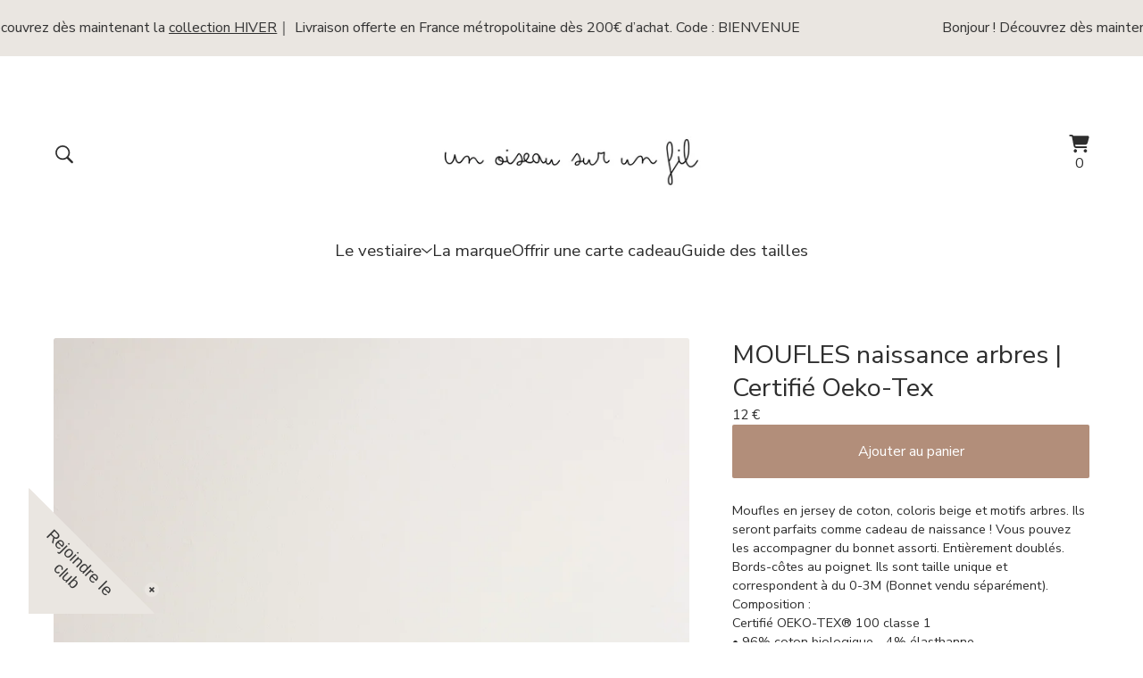

--- FILE ---
content_type: text/html; charset=utf-8
request_url: https://www.unoiseausurunfil.com/product/moufles-arbres
body_size: 13904
content:









<!DOCTYPE html>
<html>
  <head>
    <title>MOUFLES naissance arbres | Certifié Oeko-Tex | Un oiseau sur un fil</title>
    <meta charset="utf-8">
    <meta name="viewport" content="width=device-width, initial-scale=1">
    <link href="/theme_stylesheets/240416397/1767596899/theme.css" media="screen" rel="stylesheet" type="text/css">
    <!-- Served from Big Cartel Storefront -->
<!-- Big Cartel generated meta tags -->
<meta name="generator" content="Big Cartel" />
<meta name="author" content="Un oiseau sur un fil" />
<meta name="description" content="Moufles en jersey de coton, coloris beige et motifs arbres. Ils seront parfaits comme cadeau de naissance ! Vous pouvez les accompagner du bonnet..." />
<meta name="referrer" content="strict-origin-when-cross-origin" />
<meta name="product_id" content="90246912" />
<meta name="product_name" content="MOUFLES naissance arbres | Certifié Oeko-Tex" />
<meta name="product_permalink" content="moufles-arbres" />
<meta name="theme_name" content="Sunscreen" />
<meta name="theme_version" content="1.20.4" />
<meta property="og:type" content="product" />
<meta property="og:site_name" content="Un oiseau sur un fil" />
<meta property="og:title" content="MOUFLES naissance arbres | Certifié Oeko-Tex" />
<meta property="og:url" content="https://www.unoiseausurunfil.com/product/moufles-arbres" />
<meta property="og:description" content="Moufles en jersey de coton, coloris beige et motifs arbres. Ils seront parfaits comme cadeau de naissance ! Vous pouvez les accompagner du bonnet..." />
<meta property="og:image" content="https://assets.bigcartel.com/product_images/339034431/mode-enfant-made-in-france-un-oiseau-sur-un-fil_0086.jpg?auto=format&amp;fit=max&amp;h=1200&a..." />
<meta property="og:image:secure_url" content="https://assets.bigcartel.com/product_images/339034431/mode-enfant-made-in-france-un-oiseau-sur-un-fil_0086.jpg?auto=format&amp;fit=max&amp;h=1200&a..." />
<meta property="og:price:amount" content="12,00" />
<meta property="og:price:currency" content="EUR" />
<meta property="og:availability" content="instock" />
<meta name="twitter:card" content="summary_large_image" />
<meta name="twitter:title" content="MOUFLES naissance arbres | Certifié Oeko-Tex" />
<meta name="twitter:description" content="Moufles en jersey de coton, coloris beige et motifs arbres. Ils seront parfaits comme cadeau de naissance ! Vous pouvez les accompagner du bonnet..." />
<meta name="twitter:image" content="https://assets.bigcartel.com/product_images/339034431/mode-enfant-made-in-france-un-oiseau-sur-un-fil_0086.jpg?auto=format&amp;fit=max&amp;h=1200&a..." />
<!-- end of generated meta tags -->

<!-- Big Cartel generated link tags -->
<link rel="preconnect" href="https://fonts.googleapis.com" />
<link rel="preconnect" href="https://fonts.gstatic.com" crossorigin="true" />
<link rel="stylesheet" href="//fonts.googleapis.com/css?family=Nunito+Sans:300,400,500,700&amp;display=swap" type="text/css" title="Google Fonts" />
<link rel="canonical" href="https://www.unoiseausurunfil.com/product/moufles-arbres" />
<link rel="alternate" href="https://www.unoiseausurunfil.com/products.xml" type="application/rss+xml" title="Product Feed" />
<link rel="icon" href="https://assets.bigcartel.com/account_favicons/116838/favicon-new.PNG?auto=format&amp;fit=max&amp;h=32&amp;w=32" type="image/png" />
<link rel="apple-touch-icon" href="https://assets.bigcartel.com/account_favicons/116838/favicon-new.PNG?auto=format&amp;fit=max&amp;h=180&amp;w=180" />
<!-- end of generated link tags -->

<!-- Big Cartel generated structured data -->
<script type="application/ld+json">
[{"@context":"https://schema.org","@type":"BreadcrumbList","itemListElement":[{"@type":"ListItem","position":1,"name":"Home","item":"https://www.unoiseausurunfil.com/"},{"@type":"ListItem","position":2,"name":"Products","item":"https://www.unoiseausurunfil.com/products"},{"@type":"ListItem","position":3,"name":"LES VÊTEMENTS","item":"https://www.unoiseausurunfil.com/category/les-vêtements"},{"@type":"ListItem","position":4,"name":"MOUFLES naissance arbres | Certifié Oeko-Tex","item":"https://www.unoiseausurunfil.com/product/moufles-arbres"}]},{"@context":"https://schema.org","@type":"BreadcrumbList","itemListElement":[{"@type":"ListItem","position":1,"name":"Home","item":"https://www.unoiseausurunfil.com/"},{"@type":"ListItem","position":2,"name":"Products","item":"https://www.unoiseausurunfil.com/products"},{"@type":"ListItem","position":3,"name":"Accessoires","item":"https://www.unoiseausurunfil.com/category/accessoires"},{"@type":"ListItem","position":4,"name":"MOUFLES naissance arbres | Certifié Oeko-Tex","item":"https://www.unoiseausurunfil.com/product/moufles-arbres"}]},{"@context":"https://schema.org","@type":"BreadcrumbList","itemListElement":[{"@type":"ListItem","position":1,"name":"Home","item":"https://www.unoiseausurunfil.com/"},{"@type":"ListItem","position":2,"name":"Products","item":"https://www.unoiseausurunfil.com/products"},{"@type":"ListItem","position":3,"name":"Essentiels naissance ♥","item":"https://www.unoiseausurunfil.com/category/essentiels-naissance"},{"@type":"ListItem","position":4,"name":"MOUFLES naissance arbres | Certifié Oeko-Tex","item":"https://www.unoiseausurunfil.com/product/moufles-arbres"}]}]
</script>
<script type="application/ld+json">
{"@context":"https://schema.org/","@type":"Product","name":"MOUFLES naissance arbres | Certifié Oeko-Tex","url":"https://www.unoiseausurunfil.com/product/moufles-arbres","description":"Moufles en jersey de coton, coloris beige et motifs arbres. Ils seront parfaits comme cadeau de naissance ! Vous pouvez les accompagner du bonnet assorti. Entièrement doublés. Bords-côtes au poignet. Ils sont taille unique et correspondent à du 0-3M (Bonnet vendu séparément).\n\nComposition :\n Certifié OEKO-TEX® 100 classe 1\n• 96% coton biologique - 4% élasthanne\n\n——\nCRÉATION FRANÇAISE - La collection Un oiseau sur un fil est imaginée et confectionnée à la main, en France. Notre atelier est à Nancy. Nous souhaitons produire moins mais mieux. Cet article est confectionné, pour vous, à la commande. Comptez un délai de fabrication et d’envoi de 3 jours en moyenne.\n——\n\nQuestions fréquentes \u0026amp;gt;","sku":"90246912","image":["https://assets.bigcartel.com/product_images/339034431/mode-enfant-made-in-france-un-oiseau-sur-un-fil_0086.jpg?auto=format\u0026fit=max\u0026h=1200\u0026w=1200","https://assets.bigcartel.com/product_images/3adc33e5-b6f0-44fa-8389-73dfd85fec74/moufles-arbres.jpg?auto=format\u0026fit=max\u0026h=1200\u0026w=1200"],"brand":{"@type":"Brand","name":""},"offers":[{"@type":"Offer","name":"MOUFLES naissance arbres | Certifié Oeko-Tex","url":"https://www.unoiseausurunfil.com/product/moufles-arbres","sku":"351218742","price":"12.0","priceCurrency":"EUR","priceValidUntil":"2027-01-21","availability":"https://schema.org/InStock","itemCondition":"NewCondition","additionalProperty":[{"@type":"PropertyValue","propertyID":"item_group_id","value":"90246912"}],"shippingDetails":[{"@type":"OfferShippingDetails","shippingDestination":{"@type":"DefinedRegion","addressCountry":"FR"},"shippingRate":{"@type":"MonetaryAmount","value":"0.0","currency":"EUR"}},{"@type":"OfferShippingDetails","shippingDestination":{"@type":"DefinedRegion","addressCountry":"SE"},"shippingRate":{"@type":"MonetaryAmount","value":"6.1","currency":"EUR"}},{"@type":"OfferShippingDetails","shippingDestination":{"@type":"DefinedRegion","addressCountry":"FI"},"shippingRate":{"@type":"MonetaryAmount","value":"6.1","currency":"EUR"}},{"@type":"OfferShippingDetails","shippingDestination":{"@type":"DefinedRegion","addressCountry":"DK"},"shippingRate":{"@type":"MonetaryAmount","value":"6.1","currency":"EUR"}},{"@type":"OfferShippingDetails","shippingDestination":{"@type":"DefinedRegion","addressCountry":"IE"},"shippingRate":{"@type":"MonetaryAmount","value":"6.1","currency":"EUR"}},{"@type":"OfferShippingDetails","shippingDestination":{"@type":"DefinedRegion","addressCountry":"DE"},"shippingRate":{"@type":"MonetaryAmount","value":"6.1","currency":"EUR"}},{"@type":"OfferShippingDetails","shippingDestination":{"@type":"DefinedRegion","addressCountry":"BE"},"shippingRate":{"@type":"MonetaryAmount","value":"6.1","currency":"EUR"}},{"@type":"OfferShippingDetails","shippingDestination":{"@type":"DefinedRegion","addressCountry":"NL"},"shippingRate":{"@type":"MonetaryAmount","value":"6.1","currency":"EUR"}},{"@type":"OfferShippingDetails","shippingDestination":{"@type":"DefinedRegion","addressCountry":"ES"},"shippingRate":{"@type":"MonetaryAmount","value":"6.1","currency":"EUR"}},{"@type":"OfferShippingDetails","shippingDestination":{"@type":"DefinedRegion","addressCountry":"IT"},"shippingRate":{"@type":"MonetaryAmount","value":"6.1","currency":"EUR"}},{"@type":"OfferShippingDetails","shippingDestination":{"@type":"DefinedRegion","addressCountry":"GR"},"shippingRate":{"@type":"MonetaryAmount","value":"6.1","currency":"EUR"}},{"@type":"OfferShippingDetails","shippingDestination":{"@type":"DefinedRegion","addressCountry":"PT"},"shippingRate":{"@type":"MonetaryAmount","value":"6.1","currency":"EUR"}},{"@type":"OfferShippingDetails","shippingDestination":{"@type":"DefinedRegion","addressCountry":"RO"},"shippingRate":{"@type":"MonetaryAmount","value":"6.1","currency":"EUR"}},{"@type":"OfferShippingDetails","shippingDestination":{"@type":"DefinedRegion","addressCountry":"PL"},"shippingRate":{"@type":"MonetaryAmount","value":"6.1","currency":"EUR"}},{"@type":"OfferShippingDetails","shippingDestination":{"@type":"DefinedRegion","addressCountry":"HU"},"shippingRate":{"@type":"MonetaryAmount","value":"6.1","currency":"EUR"}},{"@type":"OfferShippingDetails","shippingDestination":{"@type":"DefinedRegion","addressCountry":"SK"},"shippingRate":{"@type":"MonetaryAmount","value":"6.1","currency":"EUR"}},{"@type":"OfferShippingDetails","shippingDestination":{"@type":"DefinedRegion","addressCountry":"AT"},"shippingRate":{"@type":"MonetaryAmount","value":"6.1","currency":"EUR"}},{"@type":"OfferShippingDetails","shippingDestination":{"@type":"DefinedRegion","addressCountry":"CZ"},"shippingRate":{"@type":"MonetaryAmount","value":"6.1","currency":"EUR"}},{"@type":"OfferShippingDetails","shippingDestination":{"@type":"DefinedRegion","addressCountry":"GB"},"shippingRate":{"@type":"MonetaryAmount","value":"17.95","currency":"EUR"}},{"@type":"OfferShippingDetails","shippingDestination":{"@type":"DefinedRegion","addressCountry":"NO"},"shippingRate":{"@type":"MonetaryAmount","value":"29.0","currency":"EUR"}},{"@type":"OfferShippingDetails","shippingDestination":{"@type":"DefinedRegion","addressCountry":"CH"},"shippingRate":{"@type":"MonetaryAmount","value":"29.0","currency":"EUR"}},{"@type":"OfferShippingDetails","shippingDestination":{"@type":"DefinedRegion","addressCountry":"JP"},"shippingRate":{"@type":"MonetaryAmount","value":"29.0","currency":"EUR"}},{"@type":"OfferShippingDetails","shippingDestination":{"@type":"DefinedRegion","addressCountry":"KR"},"shippingRate":{"@type":"MonetaryAmount","value":"29.0","currency":"EUR"}},{"@type":"OfferShippingDetails","shippingDestination":{"@type":"DefinedRegion","addressCountry":"IN"},"shippingRate":{"@type":"MonetaryAmount","value":"29.0","currency":"EUR"}},{"@type":"OfferShippingDetails","shippingDestination":{"@type":"DefinedRegion","addressCountry":"IL"},"shippingRate":{"@type":"MonetaryAmount","value":"29.0","currency":"EUR"}},{"@type":"OfferShippingDetails","shippingDestination":{"@type":"DefinedRegion","addressCountry":"AU"},"shippingRate":{"@type":"MonetaryAmount","value":"29.0","currency":"EUR"}},{"@type":"OfferShippingDetails","shippingDestination":{"@type":"DefinedRegion","addressCountry":"NZ"},"shippingRate":{"@type":"MonetaryAmount","value":"29.0","currency":"EUR"}},{"@type":"OfferShippingDetails","shippingDestination":{"@type":"DefinedRegion","addressCountry":"US"},"shippingRate":{"@type":"MonetaryAmount","value":"29.0","currency":"EUR"}},{"@type":"OfferShippingDetails","shippingDestination":{"@type":"DefinedRegion","addressCountry":"BR"},"shippingRate":{"@type":"MonetaryAmount","value":"29.0","currency":"EUR"}},{"@type":"OfferShippingDetails","shippingDestination":{"@type":"DefinedRegion","addressCountry":"CA"},"shippingRate":{"@type":"MonetaryAmount","value":"29.0","currency":"EUR"}}]}]}
</script>

<!-- end of generated structured data -->

<script>
  window.bigcartel = window.bigcartel || {};
  window.bigcartel = {
    ...window.bigcartel,
    ...{"account":{"id":531261,"host":"www.unoiseausurunfil.com","bc_host":"unoiseausurunfil.bigcartel.com","currency":"EUR","country":{"code":"FR","name":"France"}},"theme":{"name":"Sunscreen","version":"1.20.4","colors":{"primary_text_color":"#2E2E2E","link_text_color":"#2E2E2E","link_hover_color":"#986E57","background_color":"#FFFFFF","button_background_color":"#B28E7A","button_text_color":"#FFFFFF","button_hover_background_color":"#AB846E"}},"checkout":{"payments_enabled":true,"stripe_publishable_key":"pk_live_51HmziQClhuVpdp9ayDMat1hbC9iGpuPZ0M04Qz5doSxOw6wqgLouKJgK9V4Hbgm2FXGT9AQtRpUkPUSwq32OHKvy00aBC5v73v","paypal_merchant_id":"NRQTFPBPRU49E"},"product":{"id":90246912,"name":"MOUFLES naissance arbres | Certifié Oeko-Tex","permalink":"moufles-arbres","position":140,"url":"/product/moufles-arbres","status":"active","created_at":"2022-06-15T14:00:16.000Z","has_password_protection":false,"images":[{"url":"https://assets.bigcartel.com/product_images/339034431/mode-enfant-made-in-france-un-oiseau-sur-un-fil_0086.jpg?auto=format\u0026fit=max\u0026h=1000\u0026w=1000","width":2500,"height":3125},{"url":"https://assets.bigcartel.com/product_images/3adc33e5-b6f0-44fa-8389-73dfd85fec74/moufles-arbres.jpg?auto=format\u0026fit=max\u0026h=1000\u0026w=1000","width":1904,"height":2387}],"price":12.0,"default_price":12.0,"tax":0.0,"on_sale":false,"description":"Moufles en jersey de coton, coloris beige et motifs arbres. Ils seront parfaits comme cadeau de naissance ! Vous pouvez les accompagner du bonnet assorti. Entièrement doublés. Bords-côtes au poignet. Ils sont taille unique et correspondent à du 0-3M (Bonnet vendu séparément).\n\nComposition :\n Certifié OEKO-TEX® 100 classe 1\n• 96% coton biologique - 4% élasthanne\n\n——\n\u003cdiv style=\"text-align: justify;\"\u003e\u003cspan\u003eCR\u0026Eacute;ATION FRAN\u0026Ccedil;AISE - La collection Un oiseau sur un fil est imagin\u0026eacute;e et confectionn\u0026eacute;e \u0026agrave; la main, en France. Notre atelier est \u0026agrave; Nancy. Nous souhaitons produire moins mais mieux. Cet article est confectionn\u0026eacute;, pour vous, \u0026agrave; la commande. Comptez un d\u0026eacute;lai de fabrication et d\u0026rsquo;envoi de 3 jours en moyenne.\u003c/span\u003e\u003c/div\u003e\n——\n\n\u003ca href=\"/faq\"\u003eQuestions fréquentes \u0026gt;\u003c/a\u003e","has_option_groups":false,"options":[{"id":351218742,"name":"MOUFLES naissance arbres | Certifié Oeko-Tex","price":12.0,"sold_out":false,"has_custom_price":false,"option_group_values":[],"isLowInventory":true,"isAlmostSoldOut":false}],"artists":[],"categories":[{"id":1418732284,"name":"LES VÊTEMENTS","permalink":"les-vêtements","url":"/category/les-v%C3%AAtements"},{"id":1418732287,"name":"Accessoires","permalink":"accessoires","url":"/category/accessoires"},{"id":1421683308,"name":"Essentiels naissance ♥","permalink":"essentiels-naissance","url":"/category/essentiels-naissance"}],"option_groups":[]},"page":{"type":"product"}}
  }
</script>
<script id="stripe-js" src="https://js.stripe.com/v3/" ></script>
<script async src="https://www.paypal.com/sdk/js?client-id=AbPSFDwkxJ_Pxau-Ek8nKIMWIanP8jhAdSXX5MbFoCq_VkpAHX7DZEbfTARicVRWOVUgeUt44lu7oHF-&merchant-id=NRQTFPBPRU49E&currency=EUR&components=messages,buttons" data-partner-attribution-id="BigCartel_SP_PPCP" data-namespace="PayPalSDK"></script>
<style type="text/css">.bc-product-video-embed { width: 100%; max-width: 640px; margin: 0 auto 1rem; } .bc-product-video-embed iframe { aspect-ratio: 16 / 9; width: 100%; border: 0; }</style>
<!-- Google Analytics Code -->
<script async src="https://www.googletagmanager.com/gtag/js?id=G-3PC0H87E8S"></script>
<script>
  window.dataLayer = window.dataLayer || [];
  function gtag(){window.dataLayer.push(arguments);}
  gtag('js', new Date());

  gtag('config', 'G-3PC0H87E8S', {
    'linker': {
      'domains': ['www.unoiseausurunfil.com', 'unoiseausurunfil.bigcartel.com', 'checkout.bigcartel.com']
    }
  });
</script>
<!-- End Google Analytics Code -->
<script>
  window.gtag('event', "view_item", {"currency":"EUR","value":"12.0","items":[{"item_id":"351218742","item_name":"MOUFLES naissance arbres | Certifié Oeko-Tex","item_variant":null,"price":"12.0","quantity":1,"item_category":"LES VÊTEMENTS","item_category2":"Accessoires","item_category3":"Essentiels naissance ♥"}]});
</script>
<script>
function getProductInfo() {
  return new Promise((resolve, reject) => {
      var permalink = document.querySelector('meta[name="product_permalink"]').getAttribute('content');

      Product.find(permalink, function(product) {
          if (product) {
              resolve(product);
          } else {
              reject('Product not found');
          }
      });
  });
}

async function handleProductInfo() {
  try {
      var currentProduct = await getProductInfo();
      return currentProduct;
  } catch (error) {
      console.error(error);
  }
}
</script>
<script>
  
  function sendGoogleAddToCartEvent(id, productName, variantName, price, quantity) {
  window.gtag('event', 'add_to_cart', {
    currency: "EUR",
    value: price*quantity,
    items: [
      {
        item_id: id,
        item_name: productName,
        item_variant: variantName,
        quantity: quantity,
        price: price
      }
    ]
  });
};

  
  

  document.addEventListener('DOMContentLoaded', function() {
    if (!window.addedCartEventListener) {
      var addToCartform = document.querySelector('form[action="/cart"]');
      if (addToCartform) {
        addToCartform.addEventListener('submit', function(e) {
          const productForm = e.target;
          const itemId = document.getElementsByName('cart[add][id]')[0]?.value;

          handleProductInfo().then(product => {
            const variant = product.options.find(option => option.id === parseInt(itemId));
            const itemPrice = parseFloat(variant?.price);
            const quantityInput = productForm.querySelector('input#quantity');
            const quantity = quantityInput ? parseInt(quantityInput.value, 10) : 1;

            let productFullName;
            let variantName;

            if (product.options.length > 1 || (product.options.length == 1 && variant.name != product.name)) {
              productFullName = `${product.name} (${variant.name})`;
              variantName = variant.name;
            } else {
              productFullName = product.name;
            }

            if (typeof sendMetaAddToCartEvent === 'function') {
              sendMetaAddToCartEvent(itemId, productFullName, itemPrice, quantity);
            }

            if (typeof sendGoogleAddToCartEvent === 'function') {
              sendGoogleAddToCartEvent(itemId, product.name, variantName, itemPrice, quantity);
            }

            if (typeof sendTiktokAddToCartEvent === 'function') {
              sendTiktokAddToCartEvent(itemId, productFullName, itemPrice, quantity);
            }

            if (typeof sendPinterestAddToCartEvent === 'function') {
              sendPinterestAddToCartEvent(itemId, productFullName, itemPrice, quantity);
            }
          }).catch(error => {
              console.error(error);
          });
        }, true);

        window.addedCartEventListener = true;
      }
    }
  });
</script>
<script type="text/javascript">
  var _bcaq = _bcaq || [];
  _bcaq.push(['_setUrl','stats1.bigcartel.com']);_bcaq.push(['_trackVisit','531261']);_bcaq.push(['_trackProduct','90246912','531261']);
  (function() {
    var bca = document.createElement('script'); bca.type = 'text/javascript'; bca.async = true;
    bca.src = '/stats.min.js';
    var s = document.getElementsByTagName('script')[0]; s.parentNode.insertBefore(bca, s);
  })();
</script>
<script src="/assets/currency-formatter-e6d2ec3fd19a4c813ec8b993b852eccecac4da727de1c7e1ecbf0a335278e93a.js"></script>
    <style>.preloader * { opacity: 0; }.transition-preloader * { transition: none !important }</style>
  
<style></style>
</head>
  <body id="product" class="theme preloader transition-preloader" data-bc-page-type="product">
    
      <div role="region" aria-label="Scrolling announcement. Focus or hover to pause." class="announcement-message announcement-message--scrolling" tabindex="0">
        
          <div class="announcement-message__scroll-wrapper">
            <div class="announcement-message__scroll-content">
              <span class="announcement-message__text">Bonjour ! Découvrez dès maintenant  la&nbsp;<a href="https://www.unoiseausurunfil.com/products"><u> collection HIVER</u></a> ｜ Livraison offerte en France métropolitaine dès 200€ d’achat. Code : BIENVENUE</span>
              <span class="announcement-message__text" aria-hidden="true">Bonjour ! Découvrez dès maintenant  la&nbsp;<a href="https://www.unoiseausurunfil.com/products"><u> collection HIVER</u></a> ｜ Livraison offerte en France métropolitaine dès 200€ d’achat. Code : BIENVENUE</span>
              <span class="announcement-message__text" aria-hidden="true">Bonjour ! Découvrez dès maintenant  la&nbsp;<a href="https://www.unoiseausurunfil.com/products"><u> collection HIVER</u></a> ｜ Livraison offerte en France métropolitaine dès 200€ d’achat. Code : BIENVENUE</span>
              <span class="announcement-message__text" aria-hidden="true">Bonjour ! Découvrez dès maintenant  la&nbsp;<a href="https://www.unoiseausurunfil.com/products"><u> collection HIVER</u></a> ｜ Livraison offerte en France métropolitaine dès 200€ d’achat. Code : BIENVENUE</span>
              <span class="announcement-message__text" aria-hidden="true">Bonjour ! Découvrez dès maintenant  la&nbsp;<a href="https://www.unoiseausurunfil.com/products"><u> collection HIVER</u></a> ｜ Livraison offerte en France métropolitaine dès 200€ d’achat. Code : BIENVENUE</span>
            </div>
          </div>
        
      </div>
    
    <header class="header" data-bc-hook="header">
      <div class="mobile-header">
        <div class="wrapper">
          <button class="open-mobile-navigation" aria-label="Open navigation menu" aria-expanded="false" aria-controls="mobile-navigation">
            <svg fill="currentColor" aria-hidden="true" viewBox="0 0 100 114" width="22" height="22">
              <rect y="15" width="100" height="12" rx="8"></rect>
              <rect y="51" width="100" height="12" rx="8"></rect>
              <rect y="87" width="100" height="12" rx="8"></rect>
            </svg>
          </button>
          <div class="mobile-header__icons">
            
              <button class="nav-button open-search" type="button" aria-haspopup="dialog" aria-controls="search-modal" title="Rechercher">
                <svg class="search-modal__submit-icon" aria-hidden="true" fill="currentColor" viewBox="0 0 22.91 23.12">
                  <path d="M0 9.35c0 5.16 4.2 9.35 9.35 9.35 2.04 0 3.9-.66 5.44-1.76l5.77 5.78c.27.27.62.4 1 .4.8 0 1.35-.6 1.35-1.38 0-.38-.14-.71-.39-.96l-5.73-5.77c1.21-1.57 1.92-3.53 1.92-5.66C18.7 4.2 14.51 0 9.35 0S0 4.2 0 9.35Zm2 0C2 5.3 5.29 2 9.35 2s7.35 3.29 7.35 7.35-3.29 7.35-7.35 7.35S2 13.41 2 9.35Z" class="cls-1"/>
                </svg>
              </button>
            
            <a class="cart-link" href="/cart" aria-label="Voir le panier, 0 articles">
              <svg aria-hidden="true" fill="currentColor" width="23" height="20" viewBox="0 0.5 22.28 20.03">
                <path d="M0 1.4375C0 0.929688 0.390625 0.5 0.9375 0.5H2.69531C3.55469 0.5 4.33594 1.00781 4.6875 1.75H20.7422C21.7578 1.75 22.5 2.72656 22.2266 3.74219L20.625 9.67969C20.3125 10.9297 19.1797 11.75 17.9297 11.75H6.64062L6.875 12.8828C6.95312 13.3125 7.34375 13.625 7.77344 13.625H19.0625C19.5703 13.625 20 14.0547 20 14.5625C20 15.1094 19.5703 15.5 19.0625 15.5H7.77344C6.44531 15.5 5.27344 14.5625 5.03906 13.2344L3.00781 2.64844C2.96875 2.49219 2.85156 2.375 2.69531 2.375H0.9375C0.390625 2.375 0 1.98438 0 1.4375ZM5 18.625C5 17.9609 5.35156 17.375 5.9375 17.0234C6.48438 16.6719 7.22656 16.6719 7.8125 17.0234C8.35938 17.375 8.75 17.9609 8.75 18.625C8.75 19.3281 8.35938 19.9141 7.8125 20.2656C7.22656 20.6172 6.48438 20.6172 5.9375 20.2656C5.35156 19.9141 5 19.3281 5 18.625ZM18.125 16.75C18.7891 16.75 19.375 17.1406 19.7266 17.6875C20.0781 18.2734 20.0781 19.0156 19.7266 19.5625C19.375 20.1484 18.7891 20.5 18.125 20.5C17.4219 20.5 16.8359 20.1484 16.4844 19.5625C16.1328 19.0156 16.1328 18.2734 16.4844 17.6875C16.8359 17.1406 17.4219 16.75 18.125 16.75Z"></path>
              </svg>
              <span class="cart-value" aria-hidden="true">0</span>
              <span class="visually-hidden">Voir le panier</span>
              <span class="cart-num-items-hidden visually-hidden">0 articles</span>
            </a>
          </div>
        </div>
      </div>
      <div class="wrapper">
        <div class="header-columns">
          <div class="header-left">
            
              <button class="nav-button open-search" type="button" aria-haspopup="dialog" aria-controls="search-modal" title="Rechercher">
                <svg class="search-modal__submit-icon" aria-hidden="true" fill="currentColor" viewBox="0 0 22.91 23.12">
                  <path d="M0 9.35c0 5.16 4.2 9.35 9.35 9.35 2.04 0 3.9-.66 5.44-1.76l5.77 5.78c.27.27.62.4 1 .4.8 0 1.35-.6 1.35-1.38 0-.38-.14-.71-.39-.96l-5.73-5.77c1.21-1.57 1.92-3.53 1.92-5.66C18.7 4.2 14.51 0 9.35 0S0 4.2 0 9.35Zm2 0C2 5.3 5.29 2 9.35 2s7.35 3.29 7.35 7.35-3.29 7.35-7.35 7.35S2 13.41 2 9.35Z" class="cls-1"/>
                </svg>
              </button>
            
          </div>
          <div class="store-name image">
            <a href="/" title="Un oiseau sur un fil" class="header-store-link header-store-link--logo">
              
                
                
                
                
                
                <img
                  class="store-logo"
                  srcset="https://assets.bigcartel.com/theme_images/149679054/siteAH.jpg?auto=format&fit=max&h=100&w=600 1x, https://assets.bigcartel.com/theme_images/149679054/siteAH.jpg?auto=format&fit=max&h=200&w=1200 2x"
                  src="https://assets.bigcartel.com/theme_images/149679054/siteAH.jpg?auto=format&fit=max&h=100&w=600"
                  alt="Un oiseau sur un fil Home"
                >
              
            </a>
          </div>
          <div class="header-right">
            <div class="header-cart">
              <a class="cart-link" href="/cart" aria-label="Voir le panier, 0 articles">
                <svg aria-hidden="true" fill="currentColor" width="23" height="20" viewBox="0 0.5 22.28 20.03">
                  <path d="M0 1.4375C0 0.929688 0.390625 0.5 0.9375 0.5H2.69531C3.55469 0.5 4.33594 1.00781 4.6875 1.75H20.7422C21.7578 1.75 22.5 2.72656 22.2266 3.74219L20.625 9.67969C20.3125 10.9297 19.1797 11.75 17.9297 11.75H6.64062L6.875 12.8828C6.95312 13.3125 7.34375 13.625 7.77344 13.625H19.0625C19.5703 13.625 20 14.0547 20 14.5625C20 15.1094 19.5703 15.5 19.0625 15.5H7.77344C6.44531 15.5 5.27344 14.5625 5.03906 13.2344L3.00781 2.64844C2.96875 2.49219 2.85156 2.375 2.69531 2.375H0.9375C0.390625 2.375 0 1.98438 0 1.4375ZM5 18.625C5 17.9609 5.35156 17.375 5.9375 17.0234C6.48438 16.6719 7.22656 16.6719 7.8125 17.0234C8.35938 17.375 8.75 17.9609 8.75 18.625C8.75 19.3281 8.35938 19.9141 7.8125 20.2656C7.22656 20.6172 6.48438 20.6172 5.9375 20.2656C5.35156 19.9141 5 19.3281 5 18.625ZM18.125 16.75C18.7891 16.75 19.375 17.1406 19.7266 17.6875C20.0781 18.2734 20.0781 19.0156 19.7266 19.5625C19.375 20.1484 18.7891 20.5 18.125 20.5C17.4219 20.5 16.8359 20.1484 16.4844 19.5625C16.1328 19.0156 16.1328 18.2734 16.4844 17.6875C16.8359 17.1406 17.4219 16.75 18.125 16.75Z"></path>
                </svg>
                <span class="cart-value" aria-hidden="true">0</span>
                <span class="visually-hidden">Voir le panier</span>
                <span class="cart-num-items-hidden visually-hidden">0 articles</span>
              </a>
            </div>
          </div>
        </div>
      </div>
      <nav class="header-nav-container" aria-label="Primary">
        <div class="wrapper">
          <ul class="header-pages">
            <li class="header-page-link">
              
                <div class="category-nav header-category-nav">
                  <button class="category-nav-heading" aria-label="Open category navigation" aria-controls="header-dropdown" aria-expanded="false">
                    <div class="category-nav-page">Le vestiaire</div>
                    <svg aria-hidden="true" fill="currentColor" class="category-nav-arrow" viewBox="0 0 15 7.6" enable-background="new 0 0 15 7.6"><path d="M15 1.1l-7.5 6.5-7.5-6.3 1-1.2 6.5 5.5 6.5-5.6z"/></svg>
                  </button>
                  <div class="category-dropdown" id="header-dropdown" aria-hidden="true">
                    
                      <ul class="dropdown-list categories-list">
                        <li><a href="/products"><strong>TOUT VOIR</strong></a></li>
                        
                          <li><a title="View LES VÊTEMENTS" href="/category/les-v%C3%AAtements">LES VÊTEMENTS</a></li>
                        
                          <li><a title="View Sweats, t-shirts, chemises" href="/category/sweats-t-shirts-chemises">Sweats, t-shirts, chemises</a></li>
                        
                          <li><a title="View Pantalons &amp; bloomers" href="/category/pantalons-bloomers">Pantalons & bloomers</a></li>
                        
                          <li><a title="View Gilets et vestes" href="/category/gilets-et-vestes">Gilets et vestes</a></li>
                        
                          <li><a title="View Accessoires" href="/category/accessoires">Accessoires</a></li>
                        
                          <li><a title="View LA SÉLECTION" href="/category/la-s%C3%A9lection">LA SÉLECTION</a></li>
                        
                          <li><a title="View Jouets &amp; doudous" href="/category/jouets-doudous">Jouets & doudous</a></li>
                        
                          <li><a title="View Cartes et illustrations" href="/category/cartes-et-illustrations">Cartes et illustrations</a></li>
                        
                          <li><a title="View Essentiels naissance ♥" href="/category/essentiels-naissance">Essentiels naissance ♥</a></li>
                        
                          <li><a title="View LES CARTES CADEAUX" href="/category/les-cartes-cadeaux">LES CARTES CADEAUX</a></li>
                        
                        
                      </ul>
                    
                  </div>
                </div>
              
            </li>

            
              
              <li class="header-page-link"><a title="View La marque" href="/la-marque">La marque</a></li>
              
              <li class="header-page-link"><a title="View Offrir une carte cadeau" href="/offrir-une-carte-cadeau">Offrir une carte cadeau</a></li>
              
              <li class="header-page-link"><a title="View Guide des tailles" href="/guide-des-tailles">Guide des tailles</a></li>
              
            

            
          </ul>
        </div>
      </nav>
    </header>
    <main class="content" id="main">
      <div class="wrapper" data-bc-hook="content">
        
          


<div class="product-container" data-bc-hook="product-container">
  <div class="product-images desktop-carousel mobile-show-thumbnails" data-total-images="2">
    
      <div class="splide product-carousel" role="group" aria-label="MOUFLES naissance arbres | Certifié Oeko-Tex images">
        <div class="splide__track">
          <div class="splide__list">
            
              
              
              
              <div class="splide__slide">
                
                  <a aria-label="Open image 1 in image viewer" class="zoom-image-container gallery-link" href="https://assets.bigcartel.com/product_images/339034431/mode-enfant-made-in-france-un-oiseau-sur-un-fil_0086.jpg?auto=format&fit=max&w=2000" data-pswp-width="5000.0" data-pswp-height="6250.0" >
                
                  <img
                    alt="Image 1 of MOUFLES naissance arbres | Certifié Oeko-Tex"
                    class="product-image lazyload"
                    fetchpriority="high"
                    src="https://assets.bigcartel.com/product_images/339034431/mode-enfant-made-in-france-un-oiseau-sur-un-fil_0086.jpg?auto=format&fit=max&w=200"
                    data-srcset="
                      https://assets.bigcartel.com/product_images/339034431/mode-enfant-made-in-france-un-oiseau-sur-un-fil_0086.jpg?auto=format&fit=max&w=400 400w,
                      https://assets.bigcartel.com/product_images/339034431/mode-enfant-made-in-france-un-oiseau-sur-un-fil_0086.jpg?auto=format&fit=max&w=700 700w,
                      https://assets.bigcartel.com/product_images/339034431/mode-enfant-made-in-france-un-oiseau-sur-un-fil_0086.jpg?auto=format&fit=max&w=1000 1000w,
                      https://assets.bigcartel.com/product_images/339034431/mode-enfant-made-in-france-un-oiseau-sur-un-fil_0086.jpg?auto=format&fit=max&w=1400 1400w,
                      https://assets.bigcartel.com/product_images/339034431/mode-enfant-made-in-france-un-oiseau-sur-un-fil_0086.jpg?auto=format&fit=max&w=2000 2000w,
                    "
                    width="2500.0"
                    height="3125"
                    data-sizes="auto"
                  >
                </a>
              </div>
            
              
              
              
              <div class="splide__slide">
                
                  <a aria-label="Open image 2 in image viewer" class="zoom-image-container gallery-link" href="https://assets.bigcartel.com/product_images/3adc33e5-b6f0-44fa-8389-73dfd85fec74/moufles-arbres.jpg?auto=format&fit=max&w=2000" data-pswp-width="3808.0" data-pswp-height="4774.0" >
                
                  <img
                    alt="Image 2 of MOUFLES naissance arbres | Certifié Oeko-Tex"
                    class="product-image lazyload"
                    loading="lazy"
                    src="https://assets.bigcartel.com/product_images/3adc33e5-b6f0-44fa-8389-73dfd85fec74/moufles-arbres.jpg?auto=format&fit=max&w=200"
                    data-srcset="
                      https://assets.bigcartel.com/product_images/3adc33e5-b6f0-44fa-8389-73dfd85fec74/moufles-arbres.jpg?auto=format&fit=max&w=400 400w,
                      https://assets.bigcartel.com/product_images/3adc33e5-b6f0-44fa-8389-73dfd85fec74/moufles-arbres.jpg?auto=format&fit=max&w=700 700w,
                      https://assets.bigcartel.com/product_images/3adc33e5-b6f0-44fa-8389-73dfd85fec74/moufles-arbres.jpg?auto=format&fit=max&w=1000 1000w,
                      https://assets.bigcartel.com/product_images/3adc33e5-b6f0-44fa-8389-73dfd85fec74/moufles-arbres.jpg?auto=format&fit=max&w=1400 1400w,
                      https://assets.bigcartel.com/product_images/3adc33e5-b6f0-44fa-8389-73dfd85fec74/moufles-arbres.jpg?auto=format&fit=max&w=2000 2000w,
                    "
                    width="1904.0"
                    height="2387"
                    data-sizes="auto"
                  >
                </a>
              </div>
            
          </div>
        </div>
        
      </div>
      <div class="product-thumbnails-buttons-container">
        <button aria-label="Slide left" aria-controls="carousel-thumbnail" class="thumb-scroller thumb-scroller--left" disabled data-direction="left">
          <svg aria-hidden="true" fill="currentColor" viewBox="0 0 15 7.6" enable-background="new 0 0 15 7.6"><path d="M15 1.1l-7.5 6.5-7.5-6.3 1-1.2 6.5 5.5 6.5-5.6z"/></svg>
        </button>
        <ul class="product-thumbnails--list" id="carousel-thumbnail">
          
            <li class="product-thumbnails--item">
              <button class="product-thumbnails--change-slide" type="button" tabindex="0" aria-label="View image 1 of 2">
                <img
                  alt=""
                  class="lazyload"
                  src="https://assets.bigcartel.com/product_images/339034431/mode-enfant-made-in-france-un-oiseau-sur-un-fil_0086.jpg?auto=format&fit=max&w=150"
                  data-srcset="
                    https://assets.bigcartel.com/product_images/339034431/mode-enfant-made-in-france-un-oiseau-sur-un-fil_0086.jpg?auto=format&fit=max&w=250 250w,
                    https://assets.bigcartel.com/product_images/339034431/mode-enfant-made-in-france-un-oiseau-sur-un-fil_0086.jpg?auto=format&fit=max&w=300 300w
                  "
                  data-sizes="auto"
                >
              </button>
            </li>
          
            <li class="product-thumbnails--item">
              <button class="product-thumbnails--change-slide" type="button" tabindex="0" aria-label="View image 2 of 2">
                <img
                  alt=""
                  class="lazyload"
                  src="https://assets.bigcartel.com/product_images/3adc33e5-b6f0-44fa-8389-73dfd85fec74/moufles-arbres.jpg?auto=format&fit=max&w=150"
                  data-srcset="
                    https://assets.bigcartel.com/product_images/3adc33e5-b6f0-44fa-8389-73dfd85fec74/moufles-arbres.jpg?auto=format&fit=max&w=250 250w,
                    https://assets.bigcartel.com/product_images/3adc33e5-b6f0-44fa-8389-73dfd85fec74/moufles-arbres.jpg?auto=format&fit=max&w=300 300w
                  "
                  data-sizes="auto"
                >
              </button>
            </li>
          
        </ul>
        <button aria-label="Slide right" aria-controls="carousel-thumbnail" class="thumb-scroller thumb-scroller--right" data-direction="right">
          <svg aria-hidden="true" fill="currentColor" viewBox="0 0 15 7.6" enable-background="new 0 0 15 7.6"><path d="M15 1.1l-7.5 6.5-7.5-6.3 1-1.2 6.5 5.5 6.5-5.6z"/></svg>
        </button>
      </div>
      <div class="mobile-buttons-indicator">
        <button aria-label="View previous image" class="change-slide change-slide--left previous-slide">
          <svg fill="currentColor" aria-hidden="true" viewBox="0 0 15 7.6" enable-background="new 0 0 15 7.6"><path d="M15 1.1l-7.5 6.5-7.5-6.3 1-1.2 6.5 5.5 6.5-5.6z"/></svg>
        </button>
        <div><span class="current-slide-number">1</span> of 2</div>
        <button aria-label="View next image" class="change-slide change-slide--right next-slide">
          <svg fill="currentColor" aria-hidden="true" viewBox="0 0 15 7.6" enable-background="new 0 0 15 7.6"><path d="M15 1.1l-7.5 6.5-7.5-6.3 1-1.2 6.5 5.5 6.5-5.6z"/></svg>
        </button>
      </div>
    
  </div>

  <section class="product-detail">
    <div class="product-detail__header">
      
      <h1 class="page-title page-title--left product-detail__title">MOUFLES naissance arbres | Certifié Oeko-Tex</h1>
      
      <div class="product-detail__pricing">
        
        

        
          <span data-currency-amount="12.0" data-currency-code="EUR">12 <span class="currency_sign">&euro;</span></span>
        
      </div>
    </div>
    
    
      <form id="add-to-cart-form" method="post" class="product-form show-sold-out" action="/cart" accept-charset="utf8">
        <input type="hidden" name="utf8" value='✓'>
        
          <input type="hidden" name="cart[add][id]" id="option" value="351218742" />
        
        <button id="add-to-cart-button" class="button add-to-cart-button" type="submit" data-add-title="Ajouter au panier" data-sold-title="EN RUPTURE">Ajouter au panier</button>
        <div id="instant-checkout-button" style="display:none" data-stripe-user-id="acct_1HmziQClhuVpdp9a" data-cart-url="https://api.bigcartel.com/store/531261/carts" data-account-country="FR" data-account-currency="eur" data-button-height="44px" data-button-theme="dark"></div><script src="/assets/instant-checkout-c43967eec81e774179ce3140ed3bd1d1b8e32b8e7fe95e3c8bee59ccc265913b.js"></script>
        <div class="inventory-status-message" data-inventory-message></div>
        
      </form>
    
    
      <div class="product-detail__description"><p>Moufles en jersey de coton, coloris beige et motifs arbres. Ils seront parfaits comme cadeau de naissance ! Vous pouvez les accompagner du bonnet assorti. Entièrement doublés. Bords-côtes au poignet. Ils sont taille unique et correspondent à du 0-3M (Bonnet vendu séparément).</p>
<p>Composition :
<br /> Certifié OEKO-TEX® 100 classe 1
<br />• 96% coton biologique - 4% élasthanne</p>
——
<div style="text-align: justify;"><span>CR&Eacute;ATION FRAN&Ccedil;AISE - La collection Un oiseau sur un fil est imagin&eacute;e et confectionn&eacute;e &agrave; la main, en France. Notre atelier est &agrave; Nancy. Nous souhaitons produire moins mais mieux. Cet article est confectionn&eacute;, pour vous, &agrave; la commande. Comptez un d&eacute;lai de fabrication et d&rsquo;envoi de 3 jours en moyenne.</span></div>
——
<p><a href="/faq">Questions fréquentes &gt;</a></p></div>
    
  </section>
</div>
        
      </div>
      
        
          
          

          
            <aside class="related-products-container" data-num-products="" role="complementary" aria-label="DÉCOUVRIR AUSSI...">
              <div class="wrapper">
                <div class="related-products-header">
                  <h2 class="related-products-title">DÉCOUVRIR AUSSI...</h2>
                </div>
                <div class="product-list-container">
                  <div class="related-product-list product-list">
                    
                      
                      
                      
                      <div class="product-list-thumb product">
                        <a class="product-list-link product-list-link--show-secondary" href="/product/lange-marguerites" title="LANGE - illustration marguerites | Certifié Oeko-Tex">
                          <div class="product-list-image-container product-list-image-container-default">
                            <img
                              alt=""
                              class="blur-up product-list-image product-list-image--primary lazyload grid-default"
                              src="https://assets.bigcartel.com/product_images/407108790/mode-enfant-bebe-vetement-made-in-france-un-oiseau-sur-un-fil-lange_0002.jpg?auto=format&fit=max&w=20"
                              
                              data-srcset="
                                https://assets.bigcartel.com/product_images/407108790/mode-enfant-bebe-vetement-made-in-france-un-oiseau-sur-un-fil-lange_0002.jpg?auto=format&fit=max&w=240 240w,
                                https://assets.bigcartel.com/product_images/407108790/mode-enfant-bebe-vetement-made-in-france-un-oiseau-sur-un-fil-lange_0002.jpg?auto=format&fit=max&w=400 400w,
                                https://assets.bigcartel.com/product_images/407108790/mode-enfant-bebe-vetement-made-in-france-un-oiseau-sur-un-fil-lange_0002.jpg?auto=format&fit=max&w=600 600w,
                                https://assets.bigcartel.com/product_images/407108790/mode-enfant-bebe-vetement-made-in-france-un-oiseau-sur-un-fil-lange_0002.jpg?auto=format&fit=max&w=800 800w,
                                https://assets.bigcartel.com/product_images/407108790/mode-enfant-bebe-vetement-made-in-france-un-oiseau-sur-un-fil-lange_0002.jpg?auto=format&fit=max&w=960 960w,
                                https://assets.bigcartel.com/product_images/407108790/mode-enfant-bebe-vetement-made-in-france-un-oiseau-sur-un-fil-lange_0002.jpg?auto=format&fit=max&w=1200 1200w
                              "
                              data-sizes="auto"
                            >
                            
                              <img
                                alt=""
                                class="blur-up product-list-image product-list-image--secondary lazyload grid-default"
                                src="https://assets.bigcartel.com/product_images/407108787/mode-enfant-bebe-vetement-made-in-france-un-oiseau-sur-un-fil-lange_0001.jpg?auto=format&fit=max&w=20"
                                
                                data-srcset="
                                  https://assets.bigcartel.com/product_images/407108787/mode-enfant-bebe-vetement-made-in-france-un-oiseau-sur-un-fil-lange_0001.jpg?auto=format&fit=max&w=240 240w,
                                  https://assets.bigcartel.com/product_images/407108787/mode-enfant-bebe-vetement-made-in-france-un-oiseau-sur-un-fil-lange_0001.jpg?auto=format&fit=max&w=400 400w,
                                  https://assets.bigcartel.com/product_images/407108787/mode-enfant-bebe-vetement-made-in-france-un-oiseau-sur-un-fil-lange_0001.jpg?auto=format&fit=max&w=600 600w,
                                  https://assets.bigcartel.com/product_images/407108787/mode-enfant-bebe-vetement-made-in-france-un-oiseau-sur-un-fil-lange_0001.jpg?auto=format&fit=max&w=800 800w,
                                  https://assets.bigcartel.com/product_images/407108787/mode-enfant-bebe-vetement-made-in-france-un-oiseau-sur-un-fil-lange_0001.jpg?auto=format&fit=max&w=960 960w,
                                  https://assets.bigcartel.com/product_images/407108787/mode-enfant-bebe-vetement-made-in-france-un-oiseau-sur-un-fil-lange_0001.jpg?auto=format&fit=max&w=1200 1200w
                                "
                                data-sizes="auto"
                              >
                            
                            
                          </div>
                          <div class="product-list-thumb-info">
                            <div class="product-list-thumb-name">LANGE - illustration marguerites | Certifié Oeko-Tex</div>
                            <div class="product-list-thumb-price">
                              
                              
                              
                              

                              
                                <span data-currency-amount="22.0" data-currency-code="EUR">22 <span class="currency_sign">&euro;</span></span>

                                
                              
                            </div>
                            
                              
                            
                          </div>
                        </a>
                      </div>
                    
                      
                      
                      
                      <div class="product-list-thumb product">
                        <a class="product-list-link" href="/product/cartes-cadeaux" title="LES CARTES CADEAUX • motif bleuets">
                          <div class="product-list-image-container product-list-image-container-default">
                            <img
                              alt=""
                              class="blur-up product-list-image product-list-image--primary lazyload grid-default"
                              src="https://assets.bigcartel.com/product_images/377417350/Workshop.jpg?auto=format&fit=max&w=20"
                              
                              data-srcset="
                                https://assets.bigcartel.com/product_images/377417350/Workshop.jpg?auto=format&fit=max&w=240 240w,
                                https://assets.bigcartel.com/product_images/377417350/Workshop.jpg?auto=format&fit=max&w=400 400w,
                                https://assets.bigcartel.com/product_images/377417350/Workshop.jpg?auto=format&fit=max&w=600 600w,
                                https://assets.bigcartel.com/product_images/377417350/Workshop.jpg?auto=format&fit=max&w=800 800w,
                                https://assets.bigcartel.com/product_images/377417350/Workshop.jpg?auto=format&fit=max&w=960 960w,
                                https://assets.bigcartel.com/product_images/377417350/Workshop.jpg?auto=format&fit=max&w=1200 1200w
                              "
                              data-sizes="auto"
                            >
                            
                            
                          </div>
                          <div class="product-list-thumb-info">
                            <div class="product-list-thumb-name">LES CARTES CADEAUX • motif bleuets</div>
                            <div class="product-list-thumb-price">
                              
                              
                              
                              

                              
                                30 <span class="currency_sign">&euro;</span> - 200 <span class="currency_sign">&euro;</span>

                                
                              
                            </div>
                            
                              
                            
                          </div>
                        </a>
                      </div>
                    
                      
                      
                      
                      <div class="product-list-thumb product">
                        <a class="product-list-link product-list-link--show-secondary" href="/product/pochette" title="Pochette naissance en coton matelassé | Certifié Oeko-Tex">
                          <div class="product-list-image-container product-list-image-container-default">
                            <img
                              alt=""
                              class="blur-up product-list-image product-list-image--primary lazyload grid-default"
                              src="https://assets.bigcartel.com/product_images/338966802/mode-enfant-made-in-france-un-oiseau-sur-un-fil_0106.jpg?auto=format&fit=max&w=20"
                              
                              data-srcset="
                                https://assets.bigcartel.com/product_images/338966802/mode-enfant-made-in-france-un-oiseau-sur-un-fil_0106.jpg?auto=format&fit=max&w=240 240w,
                                https://assets.bigcartel.com/product_images/338966802/mode-enfant-made-in-france-un-oiseau-sur-un-fil_0106.jpg?auto=format&fit=max&w=400 400w,
                                https://assets.bigcartel.com/product_images/338966802/mode-enfant-made-in-france-un-oiseau-sur-un-fil_0106.jpg?auto=format&fit=max&w=600 600w,
                                https://assets.bigcartel.com/product_images/338966802/mode-enfant-made-in-france-un-oiseau-sur-un-fil_0106.jpg?auto=format&fit=max&w=800 800w,
                                https://assets.bigcartel.com/product_images/338966802/mode-enfant-made-in-france-un-oiseau-sur-un-fil_0106.jpg?auto=format&fit=max&w=960 960w,
                                https://assets.bigcartel.com/product_images/338966802/mode-enfant-made-in-france-un-oiseau-sur-un-fil_0106.jpg?auto=format&fit=max&w=1200 1200w
                              "
                              data-sizes="auto"
                            >
                            
                              <img
                                alt=""
                                class="blur-up product-list-image product-list-image--secondary lazyload grid-default"
                                src="https://assets.bigcartel.com/product_images/338966811/mode-enfant-made-in-france-un-oiseau-sur-un-fil_detail_0038.jpg?auto=format&fit=max&w=20"
                                
                                data-srcset="
                                  https://assets.bigcartel.com/product_images/338966811/mode-enfant-made-in-france-un-oiseau-sur-un-fil_detail_0038.jpg?auto=format&fit=max&w=240 240w,
                                  https://assets.bigcartel.com/product_images/338966811/mode-enfant-made-in-france-un-oiseau-sur-un-fil_detail_0038.jpg?auto=format&fit=max&w=400 400w,
                                  https://assets.bigcartel.com/product_images/338966811/mode-enfant-made-in-france-un-oiseau-sur-un-fil_detail_0038.jpg?auto=format&fit=max&w=600 600w,
                                  https://assets.bigcartel.com/product_images/338966811/mode-enfant-made-in-france-un-oiseau-sur-un-fil_detail_0038.jpg?auto=format&fit=max&w=800 800w,
                                  https://assets.bigcartel.com/product_images/338966811/mode-enfant-made-in-france-un-oiseau-sur-un-fil_detail_0038.jpg?auto=format&fit=max&w=960 960w,
                                  https://assets.bigcartel.com/product_images/338966811/mode-enfant-made-in-france-un-oiseau-sur-un-fil_detail_0038.jpg?auto=format&fit=max&w=1200 1200w
                                "
                                data-sizes="auto"
                              >
                            
                            
                          </div>
                          <div class="product-list-thumb-info">
                            <div class="product-list-thumb-name">Pochette naissance en coton matelassé | Certifié Oeko-Tex</div>
                            <div class="product-list-thumb-price">
                              
                              
                              
                              

                              
                                <span data-currency-amount="20.0" data-currency-code="EUR">20 <span class="currency_sign">&euro;</span></span>

                                
                              
                            </div>
                            
                              
                            
                          </div>
                        </a>
                      </div>
                    
                      
                      
                      
                      <div class="product-list-thumb product">
                        <a class="product-list-link product-list-link--show-secondary" href="/product/bonnet-ecureuils" title="BONNET écureuils | Certifié Oeko-Tex">
                          <div class="product-list-image-container product-list-image-container-default">
                            <img
                              alt=""
                              class="blur-up product-list-image product-list-image--primary lazyload grid-default"
                              src="https://assets.bigcartel.com/product_images/339034677/mode-enfant-made-in-france-un-oiseau-sur-un-fil_0091.jpg?auto=format&fit=max&w=20"
                              
                              data-srcset="
                                https://assets.bigcartel.com/product_images/339034677/mode-enfant-made-in-france-un-oiseau-sur-un-fil_0091.jpg?auto=format&fit=max&w=240 240w,
                                https://assets.bigcartel.com/product_images/339034677/mode-enfant-made-in-france-un-oiseau-sur-un-fil_0091.jpg?auto=format&fit=max&w=400 400w,
                                https://assets.bigcartel.com/product_images/339034677/mode-enfant-made-in-france-un-oiseau-sur-un-fil_0091.jpg?auto=format&fit=max&w=600 600w,
                                https://assets.bigcartel.com/product_images/339034677/mode-enfant-made-in-france-un-oiseau-sur-un-fil_0091.jpg?auto=format&fit=max&w=800 800w,
                                https://assets.bigcartel.com/product_images/339034677/mode-enfant-made-in-france-un-oiseau-sur-un-fil_0091.jpg?auto=format&fit=max&w=960 960w,
                                https://assets.bigcartel.com/product_images/339034677/mode-enfant-made-in-france-un-oiseau-sur-un-fil_0091.jpg?auto=format&fit=max&w=1200 1200w
                              "
                              data-sizes="auto"
                            >
                            
                              <img
                                alt=""
                                class="blur-up product-list-image product-list-image--secondary lazyload grid-default"
                                src="https://assets.bigcartel.com/product_images/339034680/mode-enfant-made-in-france-un-oiseau-sur-un-fil_detail_0041.jpg?auto=format&fit=max&w=20"
                                
                                data-srcset="
                                  https://assets.bigcartel.com/product_images/339034680/mode-enfant-made-in-france-un-oiseau-sur-un-fil_detail_0041.jpg?auto=format&fit=max&w=240 240w,
                                  https://assets.bigcartel.com/product_images/339034680/mode-enfant-made-in-france-un-oiseau-sur-un-fil_detail_0041.jpg?auto=format&fit=max&w=400 400w,
                                  https://assets.bigcartel.com/product_images/339034680/mode-enfant-made-in-france-un-oiseau-sur-un-fil_detail_0041.jpg?auto=format&fit=max&w=600 600w,
                                  https://assets.bigcartel.com/product_images/339034680/mode-enfant-made-in-france-un-oiseau-sur-un-fil_detail_0041.jpg?auto=format&fit=max&w=800 800w,
                                  https://assets.bigcartel.com/product_images/339034680/mode-enfant-made-in-france-un-oiseau-sur-un-fil_detail_0041.jpg?auto=format&fit=max&w=960 960w,
                                  https://assets.bigcartel.com/product_images/339034680/mode-enfant-made-in-france-un-oiseau-sur-un-fil_detail_0041.jpg?auto=format&fit=max&w=1200 1200w
                                "
                                data-sizes="auto"
                              >
                            
                            
                          </div>
                          <div class="product-list-thumb-info">
                            <div class="product-list-thumb-name">BONNET écureuils | Certifié Oeko-Tex</div>
                            <div class="product-list-thumb-price">
                              
                              
                              
                              

                              
                                <span data-currency-amount="20.0" data-currency-code="EUR">20 <span class="currency_sign">&euro;</span></span>

                                
                              
                            </div>
                            
                              
                            
                          </div>
                        </a>
                      </div>
                    
                  </div>
                </div>
              </div>
            </aside>
          
        
      
    </main>
    <footer class="footer" data-bc-hook="footer">
      <div class="wrapper">
        
          <div class="footer-custom-content"><!-- Encadré de couleur avec infos -->
<div style="background: #eae6e1; padding: 20px 20px 30px 20px; display: flex; flex-wrap: wrap; justify-content: space-around; text-align: center; gap: 20px; box-sizing: border-box; font-size: 14px; line-height: 1.3;">
  <div style="flex: 1; min-width: 220px;">
    <img src="https://assets.bigcartel.com/assets/2502405/Paiement.jpg?w=2400&amp;h=2400&amp;fit=clip" alt="Paiement s&eacute;curis&eacute;" width="47" height="41" />
    <strong>PAIEMENT S&Eacute;CURIS&Eacute;</strong><br />
    Mastercard, Visa, Amex,<br />
    Paypal, Apple Pay, Klarna.
  </div>
  <div style="flex: 1; min-width: 220px;">
    <img src="https://assets.bigcartel.com/assets/2502408/Fait+en+France.jpg?w=2400&amp;h=2400&amp;fit=clip" alt="Fabrication fran&ccedil;aise" width="53" height="39" />
    <strong>FABRICATION FRAN&Ccedil;AISE</strong><br />
    D&eacute;lai de confection de 2 &agrave; 5 jours ouvr&eacute;s. Retrait possible &agrave; l'atelier, sur rendez-vous.<br /><br />
  </div>
  <div style="flex: 1; min-width: 220px;">
    <img src="https://assets.bigcartel.com/assets/2502411/livraison.jpg?w=2400&amp;h=2400&amp;fit=clip" alt="Livraison offerte" width="45" height="42" />
    <strong>LIVRAISON OFFERTE</strong><br />
    Livraison offerte d&egrave;s 200&euro;<br />
    en France m&eacute;tropolitaine.
  </div>
</div>
<br /><br/>

<!-- Logo + texte -->
<div style="text-align: center; margin-top: 10px;">
  <img src="https://assets.bigcartel.com/assets/2493408/favicon.jpeg?w=2400&h=2400&fit=clip" alt="Logo Un oiseau sur un fil" width="50" height="50" style="display: block; margin: 0 auto 10px;" />
  <div>Le vestiaire essentiel des tout-petits, cousu en France.</div>
  <div style="font-size: 12px; color: #555; margin-top: 5px;">&copy; Un oiseau sur un fil - Fabrication artisanale à Nancy.</div>
</div>
 </div>
        

        
        
        

    		<nav class="footer-nav-links footer-nav-links--main" aria-label="Footer main">
          <ul>
            <li><a href="/">Accueil</a></li>
            <li><a href="/products">Le vestiaire</a></li>
            
            
              <li><a href="/contact">Nous écrire ✉️</a></li>
            
            
            <li><a href="/cart">Panier (<span class="cart-num-items">0</span>)</a></li>
          </ul>
        </nav>
        

        
          <nav class="footer-nav-links footer-nav-links--pages" aria-label="Footer pages">
            <ul>
            
              
                <li><a title="View La marque" href="/la-marque">La marque</a></li>
              
                <li><a title="View Offrir une carte cadeau" href="/offrir-une-carte-cadeau">Offrir une carte cadeau</a></li>
              
                <li><a title="View Guide des tailles" href="/guide-des-tailles">Guide des tailles</a></li>
              
                <li><a title="View Questions fréquentes" href="/faq">Questions fréquentes</a></li>
              
            
            
              <li><a href="https://www.unoiseausurunfil.com">⌂</a></li>
            
            
              
                <li><a href="/policies/shipping">Livraison</a></li>
              
                <li><a href="/policies/refund">Retours et remboursements</a></li>
              
                <li><a href="/policies/privacy">Confidentialité</a></li>
              
                <li><a href="/policies/terms">Conditions générales</a></li>
              
            
            </ul>
          </nav>
        
        
          <nav class="footer-nav-social" aria-label="Footer social links">
            <ul class="social-icons">
              
                <li><a href="https://www.instagram.com/unoiseausurunfil/" title="Instagram"><svg class="instagram-icon" height="36" width="36" aria-hidden="true" focusable="false" role="img" xmlns="http://www.w3.org/2000/svg" viewBox="0 0 512 512"><path fill="currentColor" d="M256 45.39c67.27 0 75.23.26 101.8 1.47 24.56 1.12 37.9 5.22 46.78 8.67a78 78 0 0129 18.85 78 78 0 0118.85 29c3.45 8.88 7.55 22.22 8.67 46.78 1.21 26.57 1.47 34.53 1.47 101.8s-.26 75.23-1.47 101.8c-1.12 24.56-5.22 37.9-8.67 46.78a83.51 83.51 0 01-47.81 47.81c-8.88 3.45-22.22 7.55-46.78 8.67-26.56 1.21-34.53 1.47-101.8 1.47s-75.24-.26-101.8-1.47c-24.56-1.12-37.9-5.22-46.78-8.67a78 78 0 01-29-18.85 78 78 0 01-18.85-29c-3.45-8.88-7.55-22.22-8.67-46.78-1.21-26.57-1.47-34.53-1.47-101.8s.26-75.23 1.47-101.8c1.12-24.56 5.22-37.9 8.67-46.78a78 78 0 0118.85-29 78 78 0 0129-18.85c8.88-3.45 22.22-7.55 46.78-8.67 26.57-1.21 34.53-1.47 101.8-1.47m0-45.39c-68.42 0-77 .29-103.87 1.52S102.92 7 86.92 13.22a123.68 123.68 0 00-44.64 29.06 123.68 123.68 0 00-29.06 44.64c-6.22 16-10.48 34.34-11.7 61.15S0 183.5 0 256s.29 77 1.52 103.87 5.48 45.13 11.7 61.13a123.68 123.68 0 0029.06 44.62 123.52 123.52 0 0044.64 29.07c16 6.23 34.34 10.49 61.15 11.71s35.45 1.52 103.87 1.52 77-.29 103.87-1.52 45.11-5.48 61.11-11.71a128.74 128.74 0 0073.69-73.69c6.23-16 10.49-34.34 11.71-61.15s1.52-35.45 1.52-103.87-.29-77-1.52-103.87-5.48-45.11-11.71-61.11a123.52 123.52 0 00-29.05-44.62 123.68 123.68 0 00-44.64-29.08c-16-6.22-34.34-10.48-61.15-11.7S320.34 0 251.92 0z"/><path fill="currentColor" d="M251.92 122.56a129.36 129.36 0 10129.36 129.36 129.35 129.35 0 00-129.36-129.36zm0 213.36a84 84 0 1184-84 84 84 0 01-84 84z"/><circle fill="currentColor" cx="386.4" cy="117.44" r="30.23"/></svg></a></li>
              

              

              

              

              

              

              
                <li><a href="https://www.facebook.com/unoiseausurunfil" title="Facebook"><svg class="facebook-icon" height="36" width="36" aria-hidden="true" focusable="false" role="img" xmlns="http://www.w3.org/2000/svg" viewBox="0 0 320 512"><path fill="currentColor" d="M80 299v213h116V299h87l18-97H196v-35c0-52 20-72 73-72l37 2V8c-15-4-50-8-70-8C129 0 80 51 80 159v43H14v97h66z"/></svg></a></li>
              

              
                <li><a href="https://www.pinterest.fr/coraliesaunier/" title="Pinterest"><svg class="pinterest-icon" height="36" width="36" aria-hidden="true" focusable="false" role="img" xmlns="http://www.w3.org/2000/svg" viewBox="0 0 496 512"><path fill="currentColor" d="M496 256c0 137-111 248-248 248-25.6 0-50.2-3.9-73.4-11.1 10.1-16.5 25.2-43.5 30.8-65 3-11.6 15.4-59 15.4-59 8.1 15.4 31.7 28.5 56.8 28.5 74.8 0 128.7-68.8 128.7-154.3 0-81.9-66.9-143.2-152.9-143.2-107 0-163.9 71.8-163.9 150.1 0 36.4 19.4 81.7 50.3 96.1 4.7 2.2 7.2 1.2 8.3-3.3.8-3.4 5-20.3 6.9-28.1.6-2.5.3-4.7-1.7-7.1-10.1-12.5-18.3-35.3-18.3-56.6 0-54.7 41.4-107.6 112-107.6 60.9 0 103.6 41.5 103.6 100.9 0 67.1-33.9 113.6-78 113.6-24.3 0-42.6-20.1-36.7-44.8 7-29.5 20.5-61.3 20.5-82.6 0-19-10.2-34.9-31.4-34.9-24.9 0-44.9 25.7-44.9 60.2 0 22 7.4 36.8 7.4 36.8s-24.5 103.8-29 123.2c-5 21.4-3 51.6-.9 71.2C65.4 450.9 0 361.1 0 256 0 119 111 8 248 8s248 111 248 248z"></path></svg></a></li>
              

              

              

              

              

              

              

              

              

              

              
            </ul>
          </nav>
        
        
        
      </div>
    </footer>
    <div id="mobile-navigation" aria-hidden="true" role="dialog" aria-modal="true">
      <div class="mobile-navigation__wrapper">
        <div class="mobile-navigation__body">

          <nav aria-label="Browse products">
            <ul class="mobile-navigation__links">
              <li><a href="/">Accueil </a></li>
              <li><a href="/products">Le vestiaire</a></li>
              
                <li><a title="View LES VÊTEMENTS" href="/category/les-v%C3%AAtements">LES VÊTEMENTS</a></li>
              
                <li><a title="View Sweats, t-shirts, chemises" href="/category/sweats-t-shirts-chemises">Sweats, t-shirts, chemises</a></li>
              
                <li><a title="View Pantalons &amp; bloomers" href="/category/pantalons-bloomers">Pantalons & bloomers</a></li>
              
                <li><a title="View Gilets et vestes" href="/category/gilets-et-vestes">Gilets et vestes</a></li>
              
                <li><a title="View Accessoires" href="/category/accessoires">Accessoires</a></li>
              
                <li><a title="View LA SÉLECTION" href="/category/la-s%C3%A9lection">LA SÉLECTION</a></li>
              
                <li><a title="View Jouets &amp; doudous" href="/category/jouets-doudous">Jouets & doudous</a></li>
              
                <li><a title="View Cartes et illustrations" href="/category/cartes-et-illustrations">Cartes et illustrations</a></li>
              
                <li><a title="View Essentiels naissance ♥" href="/category/essentiels-naissance">Essentiels naissance ♥</a></li>
              
                <li><a title="View LES CARTES CADEAUX" href="/category/les-cartes-cadeaux">LES CARTES CADEAUX</a></li>
              
            </ul>
          </nav>

          
            <nav aria-label="Pages">
              <ul class="mobile-navigation__links mobile-navigation__links--with-divider">
                

                
                  
                    <li><a title="View La marque" href="/la-marque">La marque</a></li>
                  
                    <li><a title="View Offrir une carte cadeau" href="/offrir-une-carte-cadeau">Offrir une carte cadeau</a></li>
                  
                    <li><a title="View Guide des tailles" href="/guide-des-tailles">Guide des tailles</a></li>
                  
                    <li><a title="View Questions fréquentes" href="/faq">Questions fréquentes</a></li>
                  
                

                
              </ul>
            </nav>
          

          
            <nav aria-label="Pages">
              <ul class="mobile-navigation__links mobile-navigation__links--with-divider">
                  
                    <li><a title="View Livraison" href="/policies/shipping">Livraison</a></li>
                  
                    <li><a title="View Retours et remboursements" href="/policies/refund">Retours et remboursements</a></li>
                  
                    <li><a title="View Confidentialité" href="/policies/privacy">Confidentialité</a></li>
                  
                    <li><a title="View Conditions générales" href="/policies/terms">Conditions générales</a></li>
                  
              </ul>
            </nav>
          

          
            <nav aria-label="Social links">
              <ul class="mobile-navigation__icons social-icons">
                
                  <li><a href="https://www.instagram.com/unoiseausurunfil/" title="Instagram"><svg class="instagram-icon" height="36" width="36" aria-hidden="true" focusable="false" role="img" xmlns="http://www.w3.org/2000/svg" viewBox="0 0 512 512"><path fill="currentColor" d="M256 45.39c67.27 0 75.23.26 101.8 1.47 24.56 1.12 37.9 5.22 46.78 8.67a78 78 0 0129 18.85 78 78 0 0118.85 29c3.45 8.88 7.55 22.22 8.67 46.78 1.21 26.57 1.47 34.53 1.47 101.8s-.26 75.23-1.47 101.8c-1.12 24.56-5.22 37.9-8.67 46.78a83.51 83.51 0 01-47.81 47.81c-8.88 3.45-22.22 7.55-46.78 8.67-26.56 1.21-34.53 1.47-101.8 1.47s-75.24-.26-101.8-1.47c-24.56-1.12-37.9-5.22-46.78-8.67a78 78 0 01-29-18.85 78 78 0 01-18.85-29c-3.45-8.88-7.55-22.22-8.67-46.78-1.21-26.57-1.47-34.53-1.47-101.8s.26-75.23 1.47-101.8c1.12-24.56 5.22-37.9 8.67-46.78a78 78 0 0118.85-29 78 78 0 0129-18.85c8.88-3.45 22.22-7.55 46.78-8.67 26.57-1.21 34.53-1.47 101.8-1.47m0-45.39c-68.42 0-77 .29-103.87 1.52S102.92 7 86.92 13.22a123.68 123.68 0 00-44.64 29.06 123.68 123.68 0 00-29.06 44.64c-6.22 16-10.48 34.34-11.7 61.15S0 183.5 0 256s.29 77 1.52 103.87 5.48 45.13 11.7 61.13a123.68 123.68 0 0029.06 44.62 123.52 123.52 0 0044.64 29.07c16 6.23 34.34 10.49 61.15 11.71s35.45 1.52 103.87 1.52 77-.29 103.87-1.52 45.11-5.48 61.11-11.71a128.74 128.74 0 0073.69-73.69c6.23-16 10.49-34.34 11.71-61.15s1.52-35.45 1.52-103.87-.29-77-1.52-103.87-5.48-45.11-11.71-61.11a123.52 123.52 0 00-29.05-44.62 123.68 123.68 0 00-44.64-29.08c-16-6.22-34.34-10.48-61.15-11.7S320.34 0 251.92 0z"/><path fill="currentColor" d="M251.92 122.56a129.36 129.36 0 10129.36 129.36 129.35 129.35 0 00-129.36-129.36zm0 213.36a84 84 0 1184-84 84 84 0 01-84 84z"/><circle fill="currentColor" cx="386.4" cy="117.44" r="30.23"/></svg></a></li>
                

                

                

              

                

                

                
                  <li><a href="https://www.facebook.com/unoiseausurunfil" title="Facebook"><svg class="facebook-icon" height="36" width="36" aria-hidden="true" focusable="false" role="img" xmlns="http://www.w3.org/2000/svg" viewBox="0 0 320 512"><path fill="currentColor" d="M80 299v213h116V299h87l18-97H196v-35c0-52 20-72 73-72l37 2V8c-15-4-50-8-70-8C129 0 80 51 80 159v43H14v97h66z"/></svg></a></li>
                

                
                  <li><a href="https://www.pinterest.fr/coraliesaunier/" title="Pinterest"><svg class="pinterest-icon" height="36" width="36" aria-hidden="true" focusable="false" role="img" xmlns="http://www.w3.org/2000/svg" viewBox="0 0 496 512"><path fill="currentColor" d="M496 256c0 137-111 248-248 248-25.6 0-50.2-3.9-73.4-11.1 10.1-16.5 25.2-43.5 30.8-65 3-11.6 15.4-59 15.4-59 8.1 15.4 31.7 28.5 56.8 28.5 74.8 0 128.7-68.8 128.7-154.3 0-81.9-66.9-143.2-152.9-143.2-107 0-163.9 71.8-163.9 150.1 0 36.4 19.4 81.7 50.3 96.1 4.7 2.2 7.2 1.2 8.3-3.3.8-3.4 5-20.3 6.9-28.1.6-2.5.3-4.7-1.7-7.1-10.1-12.5-18.3-35.3-18.3-56.6 0-54.7 41.4-107.6 112-107.6 60.9 0 103.6 41.5 103.6 100.9 0 67.1-33.9 113.6-78 113.6-24.3 0-42.6-20.1-36.7-44.8 7-29.5 20.5-61.3 20.5-82.6 0-19-10.2-34.9-31.4-34.9-24.9 0-44.9 25.7-44.9 60.2 0 22 7.4 36.8 7.4 36.8s-24.5 103.8-29 123.2c-5 21.4-3 51.6-.9 71.2C65.4 450.9 0 361.1 0 256 0 119 111 8 248 8s248 111 248 248z"></path></svg></a></li>
                

                

                

                

                

                

                

                

                

                

                
              </ul>
            </nav>
          
        </div>
      </div>
    </div>
    
      <div id="search-modal" class="search-modal" role="dialog" aria-modal="true" aria-hidden="true">
        <div class="search-modal__content">
          <div class="search-modal__wrapper">
            <button class="search-modal__close" aria-label="Close search dialog" data-dismiss="modal" type="button">
              <svg class="search-modal__close-icon" aria-hidden="true" fill="currentColor" viewBox="0 0 17 17">
                <path d="M17 1.4L15.6 0 8.5 7.1 1.4 0 0 1.4l7.1 7.1L0 15.6 1.4 17l7.1-7.1 7.1 7.1 1.4-1.4-7.1-7.1z"/>
              </svg>
            </button>
            <form class="search-modal__form" name="search" action="/products" method="get" accept-charset="utf8" role="search">
              <input type="hidden" name="utf8" value='✓'>
              <label class="search-modal__label" for="search-input">Rechercher</label>
              <input class="search-modal__input" id="search-input" name="search" type="search" autocomplete="off" />
              <button type="submit" class="search-modal__submit" aria-label="Submit search form">
                <svg class="search-modal__submit-icon" aria-hidden="true" fill="currentColor" viewBox="0 0 22.91 23.12">
                  <path d="M0 9.35c0 5.16 4.2 9.35 9.35 9.35 2.04 0 3.9-.66 5.44-1.76l5.77 5.78c.27.27.62.4 1 .4.8 0 1.35-.6 1.35-1.38 0-.38-.14-.71-.39-.96l-5.73-5.77c1.21-1.57 1.92-3.53 1.92-5.66C18.7 4.2 14.51 0 9.35 0S0 4.2 0 9.35Zm2 0C2 5.3 5.29 2 9.35 2s7.35 3.29 7.35 7.35-3.29 7.35-7.35 7.35S2 13.41 2 9.35Z" class="cls-1"/>
                </svg>
              </button>
            </form>
          </div>
        </div>
      </div>
    
    
    <script>
      const themeFeatures = {
        optIns: [],
        optOuts: [],
      };
      const themeOptions = {
        showSoldOutOptions: true,
        showLowInventoryMessages: false,
        lowInventoryMessage: "Quantités limitées disponibles",
        almostSoldOutMessage: "Plus que quelques-uns !",
        desktopProductPageImages: 'carousel',
        mobileProductPageImages: 'show-thumbnails',
        productImageZoom: true,
        homepageSlideshowTransition: "fade",
        homepageSlideshowAutoplay: true,
        homepageSlideshowSpeed: 6000,
        heroLink: "https://www.unoiseausurunfil.com/products",
        showBnplMessaging: false && !themeFeatures.optOuts.includes("theme_bnpl_messaging"),
      };
      const themeColors = {
        backgroundColor: '#FFFFFF',
        primaryTextColor: '#2E2E2E',
      };
      const themeTranslations = {
        cart: {
          shareThisCartLinkCopySuccess: "Lien copié !"
        }
      };
    </script>
    
      <script>
        let hashCode=function(s){return s.split("").reduce(function(a,b){a=((a<<5)-a)+b.charCodeAt(0);return a&a;},0);}
        let announcementElement = document.querySelector(".announcement-message");
        let announcementText = document.querySelector(".announcement-message__text").innerHTML;
        let closeAnnouncementBtn = document.querySelector(".announcement-message__close-button");
        let hashedAnnouncement = hashCode(announcementText);

        function closeAnnouncement() {
          let announcementElement = document.querySelector(".announcement-message");
          announcementElement?.remove();
          document.cookie = `announcementClosed=${hashedAnnouncement};path=/;max-age=28800`;
        }

        if (announcementElement?.classList && hashedAnnouncement) {
          let isScrolling = announcementElement.classList.contains('announcement-message--scrolling');

          // For scrolling announcements, always show them
          // For non-scrolling announcements, check if they've been closed
          if (isScrolling) {
            announcementElement.classList.add('visible');
          } else {
            let hasClosedAnnouncement = document.cookie.includes(`announcementClosed=${hashedAnnouncement}`);
            if (!hasClosedAnnouncement) {
              announcementElement.classList.add('visible');
            }
          }

          if (closeAnnouncementBtn) {
            closeAnnouncementBtn.addEventListener("click", closeAnnouncement);
          }
        }
      </script>
    
    <script src="//cdnjs.cloudflare.com/ajax/libs/jquery/3.7.1/jquery.min.js"></script>
    <script src="https://assets.bigcartel.com/api/6/api.eur.js?v=1"></script>
    <script type="text/javascript">
      window.bigcartel = window.bigcartel || {};
      window.bigcartel.account = window.bigcartel.account || {};
      window.bigcartel.account.currency = window.bigcartel.account.currency || "EUR";
      window.bigcartel.account.moneyFormat = "sign_rounded";
    </script>
    <script src="https://assets.bigcartel.com/theme_assets/124/1.20.4/theme.js?v=1"></script>
    
      <script>
        // Initialize product data: fetch fresh on back/forward navigation (cache timing fix),
        // use window.bigcartel.product on normal loads, or fetch as fallback
        var navEntry = performance.getEntriesByType('navigation')[0];
        var isBackForward = navEntry && navEntry.type === 'back_forward';

        if (isBackForward) {
          Product.find('moufles-arbres', processProduct);
        } else if (window.bigcartel?.product) {
          processProduct(window.bigcartel.product);
        } else {
          Product.find('moufles-arbres', processProduct);
        }
      </script>
    
  

<script data-brand-id="683af2ca308b0cbbc1d2eab3" id="omnisendJS" src="https://bigcartel.omnisend.com/storefront.js" async></script>
<script defer src="https://static.cloudflareinsights.com/beacon.min.js/vcd15cbe7772f49c399c6a5babf22c1241717689176015" integrity="sha512-ZpsOmlRQV6y907TI0dKBHq9Md29nnaEIPlkf84rnaERnq6zvWvPUqr2ft8M1aS28oN72PdrCzSjY4U6VaAw1EQ==" data-cf-beacon='{"rayId":"9c15a23d6825ae97","version":"2025.9.1","serverTiming":{"name":{"cfExtPri":true,"cfEdge":true,"cfOrigin":true,"cfL4":true,"cfSpeedBrain":true,"cfCacheStatus":true}},"token":"44d6648085c9451aa740849b0372227e","b":1}' crossorigin="anonymous"></script>
</body>
</html>
